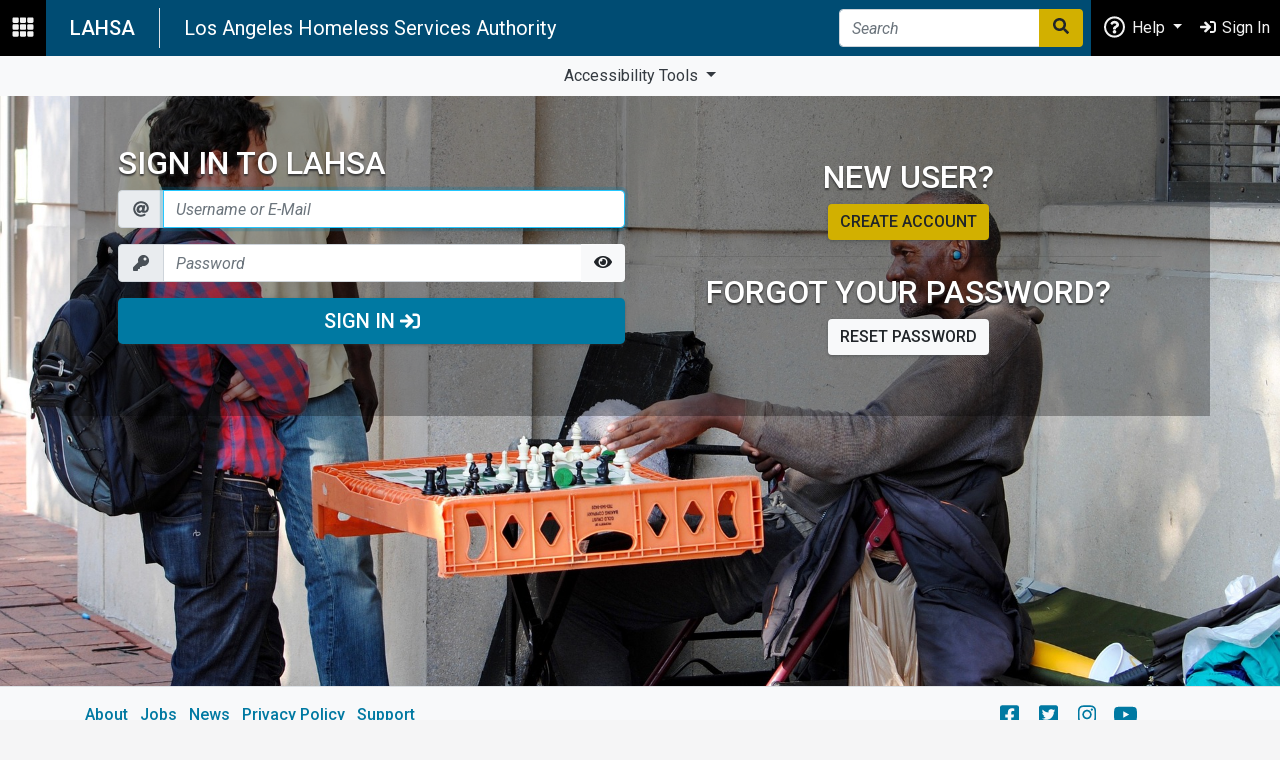

--- FILE ---
content_type: text/html; charset=utf-8
request_url: https://www.lahsa.org/portal/user/sign-in?ReturnUrl=%2Fces
body_size: 28672
content:

<!DOCTYPE html>
<html lang="en-us">
<head><meta charset="utf-8" /><meta name="viewport" content="width=device-width, initial-scale=1.0, shrink-to-fit=no" /><meta name="description" /><meta name="author" /><link href="../../favicon.ico" rel="shortcut icon" type="image/x-icon" /><title>
	Sign In to LAHSA
</title><link rel="stylesheet" href="https://cdnjs.cloudflare.com/ajax/libs/intro.js/2.9.3/introjs.min.css" integrity="sha256-/oZ7h/Jkj6AfibN/zTWrCoba0L+QhP9Tf/ZSgyZJCnY=" crossorigin="anonymous" /><link rel="stylesheet" href="https://cdnjs.cloudflare.com/ajax/libs/animate.css/4.0.0/animate.compat.css" /><link rel="stylesheet" href="//code.jquery.com/ui/1.13.0/themes/base/jquery-ui.css" /><link rel="stylesheet" href="../../css/HelperStyling.css?v=0.0.4" /><link rel="stylesheet" href="../../css/nofo-styling.css" />
    
    <script src="https://code.jquery.com/jquery-3.6.0.min.js" integrity="sha256-/xUj+3OJU5yExlq6GSYGSHk7tPXikynS7ogEvDej/m4=" crossorigin="anonymous"></script>
    <link rel='stylesheet' href='/css/lahsa.min.css?v=249.0.2'>
    <meta http-equiv="CACHE-CONTROL" content="NO-CACHE" /> 
    <meta http-equiv="PRAGMA" content="NO-CACHE" />
<meta http-equiv="EXPIRES" content="0" />
</head>
<body>
    <form method="post" action="./sign-in?ReturnUrl=%2fces" onsubmit="javascript:return WebForm_OnSubmit();" onkeypress="javascript:return WebForm_FireDefaultButton(event, 'bodycontent_cmdSignIn')" id="ctl01">
<div class="aspNetHidden">
<input type="hidden" name="__EVENTTARGET" id="__EVENTTARGET" value="" />
<input type="hidden" name="__EVENTARGUMENT" id="__EVENTARGUMENT" value="" />
<input type="hidden" name="__VIEWSTATE" id="__VIEWSTATE" value="[base64]/uUJPkA4kO4euOy5oU8slCo5InfiKSawv6uAkxU01oMYNCE5UmgMdF+E0eu5zTxbGnEROP0ayF6f4JWZmqOJ2kGrc6E8XymXyGGV9Fe9Ut0cAmVWpDoenqrlJ3qBmkq9Sq50/6r858wdoorAJUugjK7124QyypESI0ExC6h1Iz6IoGD2du7ofKcZpLCWPry01ZJqfFYivoouuof9ofKkMP7QQveu/v2fGShKOvpBXtKi/spcvkXd8x7Axjd6JjDgjNxk9C+AqVgJWPD5aBeV6YMMp4I/+/AEYbJ1Q0FFBnxyALJ+BEmcMLfK/FJkDEFJC1gSmBpbURyz2S/h3s6ILsQM8x/H8HWXRTuLeWTOp3ZzSEYLOmMjeMXi/GxwHaC0eddPD4f+TgOSGNZoLNU4/k3iyYDeIs9xGGUZk7oxBZmseo12DxACOvf1qqYl8wciv1F5FTSzuhAxkE3XicIpbrn+hc3J6jlLrJZuTzYlyzdZe9lUDS4ibYvwEwU3nBLEYpYZ5pXVD9C0NZjmZ/KrqiKkOwJz3BUuy7weU78qdfPUIRzoZP+GoaPzTn7pSI+YR2fODxaQRSU=" />
</div>

<script type="text/javascript">
//<![CDATA[
var theForm = document.forms['ctl01'];
if (!theForm) {
    theForm = document.ctl01;
}
function __doPostBack(eventTarget, eventArgument) {
    if (!theForm.onsubmit || (theForm.onsubmit() != false)) {
        theForm.__EVENTTARGET.value = eventTarget;
        theForm.__EVENTARGUMENT.value = eventArgument;
        theForm.submit();
    }
}
//]]>
</script>


<script src="/WebResource.axd?d=pynGkmcFUV13He1Qd6_TZLRpruHBtoycN5EECqt78S3F2BXhkldj7BbsYoyG5UZ9aF8mzrvOMZbFd0rxPzDOaQ2&amp;t=638901284248157332" type="text/javascript"></script>


<script src="/ScriptResource.axd?d=nv7asgRUU0tRmHNR2D6t1Gs50UkQHfZQygY0hMAMiJ7DrSlQ81wTNhIbx9xNAKbwCZZpa7h23VK0CQYiPLqzybeDU_anPTcTfX5q00dWmfOYOx_2HXxADXEgSjRBLo4A0f0_JjnY_2QF7q5sz0kxrw2&amp;t=ffffffff93d1c106" type="text/javascript"></script>
<script src="/ScriptResource.axd?d=NJmAwtEo3Ipnlaxl6CMhvrELsLzDlaiF8vmu1GIPdCNV6cAh2L1oipyAGcwfEzKTykUoQL-Z97nZEljHRYydHdZl-xwAGv6a6a3bQpi6GtedUacCii4V56sWOJnAtTqNR5Vea39KlumTmlzfEzTn9wDMEcMsQsxlMcGmF0JlMvE1&amp;t=5c0e0825" type="text/javascript"></script>
<script src="/ScriptResource.axd?d=dwY9oWetJoJoVpgL6Zq8OOw3lpj19rWj1smoS6AYvbPHhvYy2ZW99HwcsjbZJ8v8Xxk4s1Q7J4lrPVi21HgMEZ-3F3RQfS6Ssne5T2so9FRxlPVG37o2j_Nyo19H_Ywyi5Pl532yuFQdeM8MoBKKHftzuhMsaR_wQ1PgcPyIXsY1&amp;t=5c0e0825" type="text/javascript"></script>
<script type="text/javascript">
//<![CDATA[
function WebForm_OnSubmit() {
if (typeof(ValidatorOnSubmit) == "function" && ValidatorOnSubmit() == false) return false;
return true;
}
//]]>
</script>

<div class="aspNetHidden">

	<input type="hidden" name="__VIEWSTATEGENERATOR" id="__VIEWSTATEGENERATOR" value="9078EFA5" />
	<input type="hidden" name="__SCROLLPOSITIONX" id="__SCROLLPOSITIONX" value="0" />
	<input type="hidden" name="__SCROLLPOSITIONY" id="__SCROLLPOSITIONY" value="0" />
	<input type="hidden" name="__EVENTVALIDATION" id="__EVENTVALIDATION" value="K41rtSP2Yj1I18V5bUS7luP0lTYoDG5FHNbDiki+pqZnLRJ7XaJtzhk+mghcD/l7D2uuX9BGCg1POIWKeo5cu4UMPvn9chF0IhEMP7gGask7fNcM9XQuJAr4CtiHZXWr/GjEyPY0CT0zmm/OoHHFQmMMpO7wrZcfc7DlvNqdUxSBCl2iY3SdioALrtCmtLdAVTh4+0lMVYRFkRNGzB6/cQ==" />
</div>
        <header class="shadow">
            <nav id="topnavrow" class="navbar navbar-expand-xl navbar-dark bg-primary-dark py-0">
                <ul class="navbar-nav bg-night navbar-p">
                    <li class="nav-item">
                        <span class="nav-link" id="btnAppsLauncher" title="Apps Launcher" ><i class='fas fa-th fa-fw fa-lg' data-fa-transform='' aria-hidden='true'></i><noscript>JS error</noscript></span>
                    </li>
                </ul>

                <a class="navbar-brand px-4 border-right bold text-uppercase d-none d-xl-block" title="Go to main LAHSA website" href="/">LAHSA </a>

                <a id="hlAppTitle" class="navbar-brand pl-2 mr-auto" title="Home Page for this site" href="/"><span class='d-none d-lg-block'>Los Angeles Homeless Services Authority</span><span class='d-lg-none'>LAHSA</span></a>

                <div id="pnlSearchBar" class="d-none d-sm-block form-inline mt-md-0 mr-lg-2" onkeypress="javascript:return WebForm_FireDefaultButton(event, &#39;btnGlobalSearch&#39;)">
	
                    <section class="input-group">
                        <input name="ctl00$txtSearchGlobal" type="text" id="txtSearchGlobal" class="form-control" placeholder="Search" aria-label="Search" />
                        <section class="input-group-append">
                            <a id="btnGlobalSearch" class="btn btn-secondary" href="javascript:WebForm_DoPostBackWithOptions(new WebForm_PostBackOptions(&quot;ctl00$btnGlobalSearch&quot;, &quot;&quot;, true, &quot;&quot;, &quot;&quot;, false, true))"><i class='fas fa-search fa-fw ' data-fa-transform='' aria-hidden='true'></i><noscript>JS error</noscript></a>
                        </section>
                    </section>
                
</div>

                <ul class="navbar-nav text-center navbar-p bg-night" id="pnlAccount">
                    
                    <li class="nav-item dropdown d-none d-xl-block" >
                        <a href="#" class="nav-link dropdown-toggle" data-toggle="dropdown" role="button" aria-haspopup="true" aria-expanded="false">
                            <i class='fas far fa-question-circle fa-fw fa-lg' data-fa-transform='' aria-hidden='true'></i><noscript>JS error</noscript>  Help
                        </a>
                        <section class="dropdown-menu text-center text-lg-left dropdown-menu-right" aria-labelledby="dLabel">
                            <a href="/support" class="dropdown-item"><i class='fas far fa-question-circle fa-fw ' data-fa-transform='' aria-hidden='true'></i><noscript>JS error</noscript>&nbsp;Support Center</a>
                            <a id="hlHelpCenter" class="dropdown-item" href="/support/grievance" target="_blank"><i class="fas fa-flag-alt fa-fw"></i>&nbsp;Grievance</a>
                            <a id="hlContactUs" class="dropdown-item" href="/support/contact-us" target="_blank"><i class='fas fa-phone fa-fw ' data-fa-transform='' aria-hidden='true'></i><noscript>JS error</noscript>&nbsp;Contact Us</a>
                        </section>
                    </li>
                    
                            <li class="nav-item">
                                <a href='/portal/user/sign-in' class="nav-link"><i class='fas fa-sign-in fa-fw ' data-fa-transform='' aria-hidden='true'></i><noscript>JS error</noscript></i><span class="hidden-sm">&nbsp;Sign In</span></a>
                            </li>
                        
                </ul>

                


            </nav>
            <nav id="masterNav" class="navbar navbar-expand-xl py-0 navbar-light bg-light">
                <section class="collapse navbar-collapse" id="globalNav">
                    <ul class="navbar-nav mx-auto text-center">
                        
                        <li class="nav-item dropdown" id="tools">
                            
                            <a class="nav-link dropdown-toggle" href="#" id="navbarDropdown" role="button" data-toggle="dropdown" aria-haspopup="true" aria-expanded="false">
                            Accessibility Tools
                            </a>
                            
                            <div class="dropdown-menu" aria-labelledby="navbarDropdown">
                                <div class="row">
                                    <div class="col-6 pr-0">
                                        <a id="increase" class="dropdown-item  text-center" href="#"><i class="fal fa-search-plus"></i></a>
                                    </div>
                                    
                                    <div class="col-6 pl-0">
                                        <a  id="decrease" class="dropdown-item  text-center" href="#"><i class="fal fa-search-minus"></i></a>
                                    </div>
                                </div>
                                <a id="grayscale" class="dropdown-item  text-center" href="#">Grayscale</a>
                                <a id="highContrast" class="dropdown-item  text-center" href="#">High Contrast</a>
                                
                            </div>

                       </li>
                    </ul>
                    <div id="google_translate_element" class="navbar-nav">

                    </div>

                    
                </section>
            </nav>
        </header>
        <main role="main" onclick="toogleAppsLauncherOutOfLauncher()">
            <section id='appsLauncher' class='apps-launcher shadow bg-white d-none'><label id='btnCloseAppsLauncher' class='dropdown-header bold text-uppercase text-primary p-3 border-bottom ml-auto' style='cursor: pointer;'><i class='fas fa-th fa-fw fa-lg' data-fa-transform='' aria-hidden='true'></i><noscript>JS error</noscript> Launcher</label><label class='dropdown-header text-primary bold text-uppercase'>General</label><nav class='navbar navbar-dark bg-primary-dark'><a  href='/' class='text-light'  data-toggle='tooltip' data-placement='right' title='LAHSA Home'><span><i class='fas fa-home fa-fw fa-lg' data-fa-transform='' aria-hidden='true'></i><noscript>JS error</noscript></span></a><a  href='/documents' class='text-light'  data-toggle='tooltip' data-placement='right' title='Documents'><span><i class='fas fa-copy fa-fw  fa-lg' data-fa-transform='' aria-hidden='true'></i><noscript>JS error</noscript></span></a><a  href='/events' class='text-light'  data-toggle='tooltip' data-placement='right' title='Events'><span><i class='fas fa-calendar-alt fa-fw  fa-lg' data-fa-transform='' aria-hidden='true'></i><noscript>JS error</noscript></span></a><a  href='/videos' class='text-light'  data-toggle='tooltip' data-placement='right' title='Videos'><span><i class='fas fab fa-youtube fa-fw  fa-lg' data-fa-transform='' aria-hidden='true'></i><noscript>JS error</noscript></span></a><a  href='/dashboards' class='text-light'  data-toggle='tooltip' data-placement='right' title='Data'><span><i class='fas fa-chart-bar fa-fw  fa-lg' data-fa-transform='' aria-hidden='true'></i><noscript>JS error</noscript></span></a></nav><label class='dropdown-header text-primary bold text-uppercase'>Apps</label><a  href='/portal/HCC/UHCDashboard' class='dropdown-item'  ><i class='fas fa-globe fa-fw ' data-fa-transform='' aria-hidden='true'></i><noscript>JS error</noscript>&nbsp;<span>Universal Housing App <span class='badge badge-secondary'>NEW</span></span></a><a  href='/capacity-building' class='dropdown-item'  ><i class='fas fa-graduation-cap fa-fw ' data-fa-transform='' aria-hidden='true'></i><noscript>JS error</noscript>&nbsp;<span>Capacity Building</span></a><a  href='/coc' class='dropdown-item'  ><i class='fas fa-universal-access fa-fw ' data-fa-transform='' aria-hidden='true'></i><noscript>JS error</noscript>&nbsp;<span>Continuum of Care</span></a><a  href='/ces' class='dropdown-item'  ><i class='fas fa-chart-network fa-fw ' data-fa-transform='' aria-hidden='true'></i><noscript>JS error</noscript>&nbsp;<span>Coordinated Entry System</span></a><a  href='/fileshare' class='dropdown-item'  ><i class='fas fa-cloud-upload fa-fw ' data-fa-transform='' aria-hidden='true'></i><noscript>JS error</noscript>&nbsp;<span>FileShare</span></a><a  href='/funding' class='dropdown-item'  ><i class='fas fa-hand-holding-seedling fa-fw ' data-fa-transform='' aria-hidden='true'></i><noscript>JS error</noscript>&nbsp;<span>Funding</span></a><a  href='/hmis' class='dropdown-item'  ><i class='fas fa-gem fa-fw ' data-fa-transform='' aria-hidden='true'></i><noscript>JS error</noscript>&nbsp;<span>HMIS</span></a><a  href='/homeless-count' class='dropdown-item'  ><i class='fas fa-hands fa-flip-vertical fa-fw ' data-fa-transform='' aria-hidden='true'></i><noscript>JS error</noscript>&nbsp;<span>Homeless Count</span></a><a  href='/portal/apps/housing-resource/' class='dropdown-item'  ><i class='fas fa-home fa-fw ' data-fa-transform='' aria-hidden='true'></i><noscript>JS error</noscript>&nbsp;<span>Resource Management System</span></a><a  href='/portal/apps/housing-extension/' class='dropdown-item'  ><i class='fas fa-plus-circle fa-fw ' data-fa-transform='' aria-hidden='true'></i><noscript>JS error</noscript>&nbsp;<span>Housing Extension</span></a><a  href='/portal/apps/la-hop' class='dropdown-item'  ><i class='fas fa-heart fa-fw ' data-fa-transform='' aria-hidden='true'></i><noscript>JS error</noscript>&nbsp;<span>LA-HOP</span></a><a  href='/policy/legislative-affairs' class='dropdown-item'  ><i class='fas fa-university fa-fw ' data-fa-transform='' aria-hidden='true'></i><noscript>JS error</noscript>&nbsp;<span>Legislative Affairs</span></a><a  href='/portal/myorg/' class='dropdown-item'  ><i class='fas fa-building fa-fw ' data-fa-transform='' aria-hidden='true'></i><noscript>JS error</noscript>&nbsp;<span>MyOrg</span></a><a  href='/portal/people/' class='dropdown-item'  ><i class='fas fa-users fa-fw ' data-fa-transform='' aria-hidden='true'></i><noscript>JS error</noscript>&nbsp;<span>People <span class='badge badge-secondary'>New</span></span></a><a  href='/policy' class='dropdown-item'  ><i class='fas fa-book fa-fw ' data-fa-transform='' aria-hidden='true'></i><noscript>JS error</noscript>&nbsp;<span>Policy</span></a><a  href='/portal/apps/veterans' class='dropdown-item'  ><i class='fas fa-angle-double-down fa-fw ' data-fa-transform='' aria-hidden='true'></i><noscript>JS error</noscript>&nbsp;<span>Veterans By Name</span></a><a  href='https://lahsaegms.my.salesforce-sites.com/' class='dropdown-item'  ><i class='fas fa-handshake fa-fw ' data-fa-transform='' aria-hidden='true'></i><noscript>JS error</noscript>&nbsp;<span>EGMS (LAHSA staff)</span></a><a  href='https://lahsaegms.my.site.com/' class='dropdown-item'  ><i class='fas fa-handshake fa-fw ' data-fa-transform='' aria-hidden='true'></i><noscript>JS error</noscript>&nbsp;<span>EGMS</span></a><section class='dropdown-divider'></section><a  href='/portal/' class='dropdown-item text-primary text-right text-uppercase'  ><span>All Apps <i class='fas fa-chevron-right fa-fw ' data-fa-transform='' aria-hidden='true'></i><noscript>JS error</noscript></span></a></section>
            

            
            
            
            <section class="container-fluid px-0">
                <section class="row no-gutters">
                    
                    <div id="pnlBody" class="col-lg-12">
	
                        <section class="full-screen">
                            
                            
                            
        <script type="text/javascript">
//<![CDATA[
Sys.WebForms.PageRequestManager._initialize('ctl00$bodycontent$ScriptManager1', 'ctl01', ['tctl00$bodycontent$upSignIn','bodycontent_upSignIn'], [], [], 90, 'ctl00');
	//]]>
</script>

        <div id="bodycontent_UpdateProgress1" style="display:none;">
		
                <div class="loading">Loading&#8230;</div>
            
	</div><div id="bodycontent_upSignIn">
		
        <div id="bodycontent_pnlBackground" style="background:url('https://www.lahsa.org/service/get-image?id=cc97a465-ca16-4f3c-9482-04787ad25c29.jpg') center center;background-size:cover;min-height:82vh;">
			
        <section class="container bg-50-dark p-5">
           <section class="row align-items-center">
                <section class="col-lg-6">
           <h2 class="text-white text-shadow">Sign in to LAHSA</h2>
        <section class="form-group form-group-lg">
            <span id="bodycontent_RequiredFieldValidator1" class="text-danger" style="display:none;"><span class='text-danger'><i class='fas fa-exclamation-triangle fa-fw ' data-fa-transform='' aria-hidden='true'></i><noscript>JS error</noscript>&nbsp;Required</span></span>
        <section class="input-group">
           <span class="input-group-prepend">
               <span class="input-group-text"><i class='fas fa-at fa-fw ' data-fa-transform='' aria-hidden='true'></i><noscript>JS error</noscript></span>
           </span>            <input name="ctl00$bodycontent$txtEmail" type="text" id="bodycontent_txtEmail" class="form-control" autofocus="true" placeholder="Username or E-Mail" />
        </section>

    </section>
    <section class="form-group form-group-lg">
             <span id="bodycontent_RequiredFieldValidator2" class="text-danger" style="display:none;"><span class='text-danger'><i class='fas fa-exclamation-triangle fa-fw ' data-fa-transform='' aria-hidden='true'></i><noscript>JS error</noscript>&nbsp;Required</span></span>
        <section class="input-group">
           <span class="input-group-prepend">
               <span class="input-group-text"><i class='fas fa-key fa-fw ' data-fa-transform='' aria-hidden='true'></i><noscript>JS error</noscript></span>
           </span>
            <input name="ctl00$bodycontent$txtPassword" type="password" id="txtPassword" class="form-control" placeholder="Password" autocomplete="on" />
              <section class="input-group-append">
    <button class="btn btn-light" type="button" onclick="togglePW('txtPassword')" title="Show password"><i class='fas fa-eye fa-fw ' data-fa-transform='' aria-hidden='true'></i><noscript>JS error</noscript></button>
  </section>
        </section>
    </section>
            <a id="bodycontent_cmdSignIn" class="btn btn-primary btn-block btn-lg" href="javascript:WebForm_DoPostBackWithOptions(new WebForm_PostBackOptions(&quot;ctl00$bodycontent$cmdSignIn&quot;, &quot;&quot;, true, &quot;&quot;, &quot;&quot;, false, true))">Sign In <span class="fa fa-sign-in"></span></a>
                <br />
                    


                </section>
                <section class="col-lg-6 text-center">
            <h2 class="text-white text-shadow">New user?</h2>
            <a class="btn btn-secondary" href="create-account">Create account</a>
            <hr />
            <h2 class="text-white text-shadow">Forgot your password?</h2>
            <a  class="btn btn-light" href="forgot-password">Reset password</a>

                    </section>
            </section>

</section>

		</div>
                   
	</div>

                        </section>
                        <button id="btnScrollToTop" class="btn btn-secondary btn-small rounded-0 shadow-lg opacity-5" title="Go to top"><i class='fas fa-caret-up fa-fw ' data-fa-transform='' aria-hidden='true'></i><noscript>JS error</noscript></button>
                    
</div>
                </section>
                <footer class="footer d-print-none border-top pt-3 bg-light" id="pnlFooter">
                    <section class="container">
                        
                        
                        <section class="row">
                            <section class="col-md-9">
                                <ul class="list-inline">
                                    <li class="list-inline-item"><a href="/about">About</a></li>
                                    <li class="list-inline-item"><a href="/jobs">Jobs</a></li>
                                    <li class="list-inline-item"><a href="/news">News</a></li>
                                    <li class="list-inline-item"><a href="/privacy.aspx">Privacy Policy</a></li>
                                    <li class="list-inline-item"><a href="/support.aspx">Support</a></li>
                                </ul>
                            </section>
                            <section class="col-md-3 text-center">
                                <ul class="list-inline">
                                    <li class="list-inline-item"><a href="https://www.facebook.com/lahsa.org/" target="_blank" data-toggle="tooltip" data-placement="left" title="Visit us on Facebook"><i class='fas fab fa-facebook-square fa-fw fa-lg' data-fa-transform='' aria-hidden='true'></i><noscript>JS error</noscript></a></li>
                                    <li class="list-inline-item"><a href="https://twitter.com/LAHomeless" target="_blank" data-toggle="tooltip" data-placement="bottom" title="Follow us on Twitter"><i class='fas fab fa-twitter-square fa-fw fa-lg' data-fa-transform='' aria-hidden='true'></i><noscript>JS error</noscript></a></li>
                                    <li class="list-inline-item"><a href="https://www.instagram.com/lahomelessservices/" target="_blank" data-toggle="tooltip" data-placement="bottom" title="Follow us on Instagram"><i class='fas fab fa-instagram fa-fw fa-lg' data-fa-transform='' aria-hidden='true'></i><noscript>JS error</noscript></a></li>
                                    <li class="list-inline-item"><a href="https://www.youtube.com/user/LAHSAIT" target="_blank" data-toggle="tooltip" data-placement="right" title="Watch us on YouTube"><i class='fas fab fa-youtube fa-fw fa-lg' data-fa-transform='' aria-hidden='true'></i><noscript>JS error</noscript></a></li>
                                </ul>
                            </section>
                        </section>

                        <section class="row justify-content-between">
                            <section class="col-6">
                                <p>
                                    <a href="/">
                                        
                                        <span class="d-none d-md-inline">Los Angeles Homeless Services Authority</span>
                                    </a>
                                </p>
                            </section>
                            <section class="col-md-3 text-center d-none d-md-inline">
                                
                                
                            </section> 
                            
                            <section class="col-md-3 text-center d-none d-md-inline">
                                <section>
                                    <a href="https://www.translatetheweb.com/?from=&to=es&ref=trb_ct&dl=en&rr=HE&a=https%3a%2f%2fwww.lahsa.org%2f">Translate in IE</a>
                                </section>
                            </section>
                        </section>
                    </section>
                </footer>
                <section id="snackbar-container">
                    <section class="snackbar">
                        <span id="snackbar-content"></span>
                    </section>
                </section>
            </section>
        </main>
    
<script type="text/javascript">
//<![CDATA[
var Page_Validators =  new Array(document.getElementById("bodycontent_RequiredFieldValidator1"), document.getElementById("bodycontent_RequiredFieldValidator2"));
//]]>
</script>

<script type="text/javascript">
//<![CDATA[
var bodycontent_RequiredFieldValidator1 = document.all ? document.all["bodycontent_RequiredFieldValidator1"] : document.getElementById("bodycontent_RequiredFieldValidator1");
bodycontent_RequiredFieldValidator1.controltovalidate = "bodycontent_txtEmail";
bodycontent_RequiredFieldValidator1.display = "Dynamic";
bodycontent_RequiredFieldValidator1.evaluationfunction = "RequiredFieldValidatorEvaluateIsValid";
bodycontent_RequiredFieldValidator1.initialvalue = "";
var bodycontent_RequiredFieldValidator2 = document.all ? document.all["bodycontent_RequiredFieldValidator2"] : document.getElementById("bodycontent_RequiredFieldValidator2");
bodycontent_RequiredFieldValidator2.controltovalidate = "txtPassword";
bodycontent_RequiredFieldValidator2.display = "Dynamic";
bodycontent_RequiredFieldValidator2.evaluationfunction = "RequiredFieldValidatorEvaluateIsValid";
bodycontent_RequiredFieldValidator2.initialvalue = "";
//]]>
</script>


<script type="text/javascript">
//<![CDATA[

var Page_ValidationActive = false;
if (typeof(ValidatorOnLoad) == "function") {
    ValidatorOnLoad();
}

function ValidatorOnSubmit() {
    if (Page_ValidationActive) {
        return ValidatorCommonOnSubmit();
    }
    else {
        return true;
    }
}
        
theForm.oldSubmit = theForm.submit;
theForm.submit = WebForm_SaveScrollPositionSubmit;

theForm.oldOnSubmit = theForm.onsubmit;
theForm.onsubmit = WebForm_SaveScrollPositionOnSubmit;
Sys.Application.add_init(function() {
    $create(Sys.UI._UpdateProgress, {"associatedUpdatePanelId":"bodycontent_upSignIn","displayAfter":0,"dynamicLayout":true}, null, null, $get("bodycontent_UpdateProgress1"));
});

document.getElementById('bodycontent_RequiredFieldValidator1').dispose = function() {
    Array.remove(Page_Validators, document.getElementById('bodycontent_RequiredFieldValidator1'));
}

document.getElementById('bodycontent_RequiredFieldValidator2').dispose = function() {
    Array.remove(Page_Validators, document.getElementById('bodycontent_RequiredFieldValidator2'));
}
//]]>
</script>
</form>
    <!-- Google Translate -->
    <script type="text/javascript" src="//translate.google.com/translate_a/element.js?cb=googleTranslateElementInit"></script>
    <div id="PnlGoogleAnalytics">
	
        <!-- Google tag (gtag.js) -->
        <script async src="https://www.googletagmanager.com/gtag/js?id=G-YS8V4VFZ5S"></script>
        <script>
            window.dataLayer = window.dataLayer || [];
            function gtag() { dataLayer.push(arguments); }
            gtag('js', new Date());

            gtag('config', 'G-YS8V4VFZ5S');
        </script>
        <!--THE BELOW CODE WAS FOR UA which depecrated 7.1.23 -->
        <!-- Google Analytics Code --> 

        <!-- End Google Analytics Code -->
    
</div>

    <script src="https://cdn.jsdelivr.net/npm/popper.js@1.16.1/dist/umd/popper.min.js" integrity="sha384-9/reFTGAW83EW2RDu2S0VKaIzap3H66lZH81PoYlFhbGU+6BZp6G7niu735Sk7lN" crossorigin="anonymous"></script>
    <script src="https://cdn.jsdelivr.net/npm/bootstrap@4.6.1/dist/js/bootstrap.min.js" integrity="sha384-VHvPCCyXqtD5DqJeNxl2dtTyhF78xXNXdkwX1CZeRusQfRKp+tA7hAShOK/B/fQ2" crossorigin="anonymous"></script>
    <script defer src="https://pro.fontawesome.com/releases/v5.14.0/js/all.js" integrity="sha384-8nFttujfhbCh3CZJ34J+BtLPrg9cGflbku3ZQUTUewA7mqA8TG5Uip4fzQRbERs0" crossorigin="anonymous"></script>
    <script src="https://cdnjs.cloudflare.com/ajax/libs/intro.js/2.9.3/intro.min.js" integrity="sha256-fOPHmaamqkHPv4QYGxkiSKm7O/3GAJ4554pQXYleoLo=" crossorigin="anonymous"></script>
    <script src="/js/code.js?v=138.0.4"></script>
    <script src="/js/fetchWrapper.js?v=0.0.4"></script>
    <script>
        isFirstTime('beenHereBefore_master');
    </script>
    <script>
        function toogleAppsLauncherOutOfLauncher() {
            const id = document.getElementById('appsLauncher')
            if (!id.classList.contains('d-none')) {
                id.classList.add('d-none', 'animated', 'fadeIn', 'faster');
            }
        }
       
    </script>
    

</body>
</html>


--- FILE ---
content_type: text/css
request_url: https://www.lahsa.org/css/nofo-styling.css
body_size: 91
content:
.sticky-v1 {
    position: -webkit-sticky;
    position: sticky;
    top: 100px;
}


--- FILE ---
content_type: application/javascript
request_url: https://www.lahsa.org/js/fetchWrapper.js?v=0.0.4
body_size: 1148
content:
const fetchWrapper = {
    get,
    post,
    postFormData
}

//const Timeout = (time) => {
//    let controller = new AbortController();
//    setTimeout(() => controller.abort(), time * 1000);
//    return controller;
//};

function get(url) {
    const requestOptions = {
        method: 'GET'
    };
    return fetch(url, requestOptions).then(handleResponse);
}

function post(url, body) {
    const requestOptions = {
        method: 'POST',
        headers: { 'Content-Type': 'application/json' },
        body: JSON.stringify(body)
    };
    return fetch(url, requestOptions).then(handleResponse);
}

function postFormData(url, body) {
    const requestOptions = {
        method: 'POST',
        body: body
    };

    return fetch(url, requestOptions).then(handleResponse);
}

function handleResponse(response) {
    return response.text().then(text => {
        const data = text && JSON.parse(text);

        if (!response.ok) {
            const error = (data && data.message) || response.statusText;
            return Promise.reject(error);
        }

        return data;
    });
}